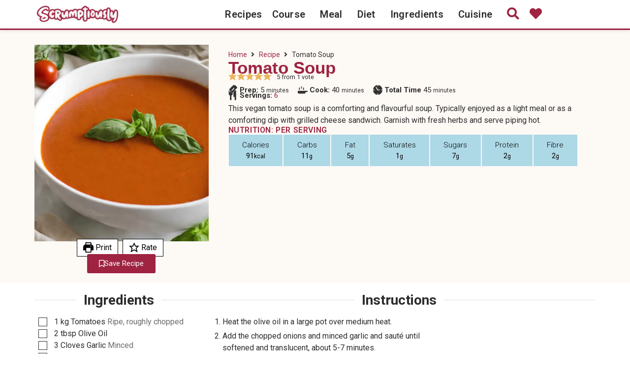

--- FILE ---
content_type: text/css; charset=utf-8
request_url: https://www.scrumptiously.com/wp-content/uploads/elementor/css/post-54.css?ver=1762893744
body_size: 1131
content:
.elementor-54 .elementor-element.elementor-element-9b7a2c9{--display:flex;--flex-direction:row;--container-widget-width:calc( ( 1 - var( --container-widget-flex-grow ) ) * 100% );--container-widget-height:100%;--container-widget-flex-grow:1;--container-widget-align-self:stretch;--flex-wrap-mobile:wrap;--align-items:center;--gap:10px 10px;--row-gap:10px;--column-gap:10px;--overlay-opacity:0.5;border-style:solid;--border-style:solid;border-width:0px 0px 2px 0px;--border-top-width:0px;--border-right-width:0px;--border-bottom-width:2px;--border-left-width:0px;border-color:var( --e-global-color-primary );--border-color:var( --e-global-color-primary );box-shadow:0px 1px 10px 0px rgba(0, 0, 0, 0.11);--padding-top:6px;--padding-bottom:6px;--padding-left:5px;--padding-right:5px;--z-index:100;}.elementor-54 .elementor-element.elementor-element-9b7a2c9 .elementor-repeater-item-7d05bb3.jet-parallax-section__layout .jet-parallax-section__image{background-size:auto;}.elementor-54 .elementor-element.elementor-element-10c741c{width:var( --container-widget-width, 15.351% );max-width:15.351%;--container-widget-width:15.351%;--container-widget-flex-grow:0;}.elementor-54 .elementor-element.elementor-element-10c741c.elementor-element{--flex-grow:0;--flex-shrink:0;}.elementor-54 .elementor-element.elementor-element-6fac65c{width:var( --container-widget-width, 68% );max-width:68%;--container-widget-width:68%;--container-widget-flex-grow:0;}.elementor-54 .elementor-element.elementor-element-6fac65c .elementor-menu-toggle{margin:0 auto;background-color:#02010100;}.elementor-54 .elementor-element.elementor-element-6fac65c .elementor-nav-menu .elementor-item{font-size:20px;font-weight:600;text-transform:capitalize;letter-spacing:0.3px;}.elementor-54 .elementor-element.elementor-element-6fac65c .elementor-nav-menu--main .elementor-item{color:var( --e-global-color-text );fill:var( --e-global-color-text );padding-left:10px;padding-right:10px;}.elementor-54 .elementor-element.elementor-element-6fac65c .elementor-nav-menu--main .elementor-item:hover,
					.elementor-54 .elementor-element.elementor-element-6fac65c .elementor-nav-menu--main .elementor-item.elementor-item-active,
					.elementor-54 .elementor-element.elementor-element-6fac65c .elementor-nav-menu--main .elementor-item.highlighted,
					.elementor-54 .elementor-element.elementor-element-6fac65c .elementor-nav-menu--main .elementor-item:focus{color:var( --e-global-color-primary );fill:var( --e-global-color-primary );}.elementor-54 .elementor-element.elementor-element-6fac65c .elementor-nav-menu--dropdown a:hover,
					.elementor-54 .elementor-element.elementor-element-6fac65c .elementor-nav-menu--dropdown a:focus,
					.elementor-54 .elementor-element.elementor-element-6fac65c .elementor-nav-menu--dropdown a.elementor-item-active,
					.elementor-54 .elementor-element.elementor-element-6fac65c .elementor-nav-menu--dropdown a.highlighted,
					.elementor-54 .elementor-element.elementor-element-6fac65c .elementor-menu-toggle:hover,
					.elementor-54 .elementor-element.elementor-element-6fac65c .elementor-menu-toggle:focus{color:var( --e-global-color-secondary );}.elementor-54 .elementor-element.elementor-element-6fac65c .elementor-nav-menu--dropdown a:hover,
					.elementor-54 .elementor-element.elementor-element-6fac65c .elementor-nav-menu--dropdown a:focus,
					.elementor-54 .elementor-element.elementor-element-6fac65c .elementor-nav-menu--dropdown a.elementor-item-active,
					.elementor-54 .elementor-element.elementor-element-6fac65c .elementor-nav-menu--dropdown a.highlighted{background-color:var( --e-global-color-primary );}.elementor-54 .elementor-element.elementor-element-6fac65c .elementor-nav-menu--dropdown a.elementor-item-active{color:var( --e-global-color-secondary );background-color:var( --e-global-color-primary );}.elementor-54 .elementor-element.elementor-element-6fac65c .elementor-nav-menu--dropdown .elementor-item, .elementor-54 .elementor-element.elementor-element-6fac65c .elementor-nav-menu--dropdown  .elementor-sub-item{font-size:16px;font-weight:500;}.elementor-54 .elementor-element.elementor-element-6fac65c .elementor-nav-menu--dropdown{border-style:solid;border-width:0px 2px 2px 2px;border-color:var( --e-global-color-primary );}.elementor-54 .elementor-element.elementor-element-6fac65c .elementor-nav-menu--main > .elementor-nav-menu > li > .elementor-nav-menu--dropdown, .elementor-54 .elementor-element.elementor-element-6fac65c .elementor-nav-menu__container.elementor-nav-menu--dropdown{margin-top:6px !important;}.elementor-54 .elementor-element.elementor-element-6fac65c div.elementor-menu-toggle{color:var( --e-global-color-primary );}.elementor-54 .elementor-element.elementor-element-6fac65c div.elementor-menu-toggle svg{fill:var( --e-global-color-primary );}.elementor-54 .elementor-element.elementor-element-6fac65c div.elementor-menu-toggle:hover, .elementor-54 .elementor-element.elementor-element-6fac65c div.elementor-menu-toggle:focus{color:var( --e-global-color-primary );}.elementor-54 .elementor-element.elementor-element-6fac65c div.elementor-menu-toggle:hover svg, .elementor-54 .elementor-element.elementor-element-6fac65c div.elementor-menu-toggle:focus svg{fill:var( --e-global-color-primary );}.elementor-54 .elementor-element.elementor-element-dc659f4{width:var( --container-widget-width, 4% );max-width:4%;--container-widget-width:4%;--container-widget-flex-grow:0;align-self:center;}.elementor-54 .elementor-element.elementor-element-dc659f4 > .elementor-widget-container{margin:3px 0px 0px 0px;}.elementor-54 .elementor-element.elementor-element-dc659f4 .elementor-icon-wrapper{text-align:center;}.elementor-54 .elementor-element.elementor-element-dc659f4.elementor-view-stacked .elementor-icon:hover{background-color:#000000;}.elementor-54 .elementor-element.elementor-element-dc659f4.elementor-view-framed .elementor-icon:hover, .elementor-54 .elementor-element.elementor-element-dc659f4.elementor-view-default .elementor-icon:hover{color:#000000;border-color:#000000;}.elementor-54 .elementor-element.elementor-element-dc659f4.elementor-view-framed .elementor-icon:hover, .elementor-54 .elementor-element.elementor-element-dc659f4.elementor-view-default .elementor-icon:hover svg{fill:#000000;}.elementor-54 .elementor-element.elementor-element-dc659f4 .elementor-icon{font-size:25px;}.elementor-54 .elementor-element.elementor-element-dc659f4 .elementor-icon svg{height:25px;}.elementor-54 .elementor-element.elementor-element-81708e6{width:var( --container-widget-width, 4% );max-width:4%;--container-widget-width:4%;--container-widget-flex-grow:0;align-self:center;}.elementor-54 .elementor-element.elementor-element-81708e6 > .elementor-widget-container{margin:3px 0px 0px 0px;}.elementor-54 .elementor-element.elementor-element-81708e6 .elementor-icon-wrapper{text-align:center;}.elementor-54 .elementor-element.elementor-element-81708e6.elementor-view-stacked .elementor-icon:hover{background-color:var( --e-global-color-text );}.elementor-54 .elementor-element.elementor-element-81708e6.elementor-view-framed .elementor-icon:hover, .elementor-54 .elementor-element.elementor-element-81708e6.elementor-view-default .elementor-icon:hover{color:var( --e-global-color-text );border-color:var( --e-global-color-text );}.elementor-54 .elementor-element.elementor-element-81708e6.elementor-view-framed .elementor-icon:hover, .elementor-54 .elementor-element.elementor-element-81708e6.elementor-view-default .elementor-icon:hover svg{fill:var( --e-global-color-text );}.elementor-54 .elementor-element.elementor-element-81708e6 .elementor-icon{font-size:25px;}.elementor-54 .elementor-element.elementor-element-81708e6 .elementor-icon svg{height:25px;}.elementor-54 .elementor-element.elementor-element-9b7a2c9::before, .elementor-54 .elementor-element.elementor-element-9b7a2c9 > .elementor-background-video-container::before, .elementor-54 .elementor-element.elementor-element-9b7a2c9 > .e-con-inner > .elementor-background-video-container::before, .elementor-54 .elementor-element.elementor-element-9b7a2c9 > .elementor-background-slideshow::before, .elementor-54 .elementor-element.elementor-element-9b7a2c9 > .e-con-inner > .elementor-background-slideshow::before, .elementor-54 .elementor-element.elementor-element-9b7a2c9 > .elementor-motion-effects-container > .elementor-motion-effects-layer::before{--background-overlay:'';}.elementor-54 .elementor-element.elementor-element-9b7a2c9.e-con{--align-self:center;}.elementor-theme-builder-content-area{height:400px;}.elementor-location-header:before, .elementor-location-footer:before{content:"";display:table;clear:both;}@media(max-width:1024px){.elementor-54 .elementor-element.elementor-element-10c741c > .elementor-widget-container{padding:0px 130px 0px 130px;}.elementor-54 .elementor-element.elementor-element-10c741c{--container-widget-width:80%;--container-widget-flex-grow:0;width:var( --container-widget-width, 80% );max-width:80%;order:2;}.elementor-54 .elementor-element.elementor-element-10c741c img{height:50px;object-fit:contain;}.elementor-54 .elementor-element.elementor-element-6fac65c{--container-widget-width:10%;--container-widget-flex-grow:0;width:var( --container-widget-width, 10% );max-width:10%;}.elementor-54 .elementor-element.elementor-element-dc659f4{--container-widget-width:10%;--container-widget-flex-grow:0;width:var( --container-widget-width, 10% );max-width:10%;order:3;}}@media(max-width:767px){.elementor-54 .elementor-element.elementor-element-10c741c > .elementor-widget-container{padding:0px 15px 0px 15px;}.elementor-54 .elementor-element.elementor-element-10c741c{--container-widget-width:70%;--container-widget-flex-grow:0;width:var( --container-widget-width, 70% );max-width:70%;}.elementor-54 .elementor-element.elementor-element-6fac65c{--container-widget-width:10%;--container-widget-flex-grow:0;width:var( --container-widget-width, 10% );max-width:10%;--nav-menu-icon-size:30px;}.elementor-54 .elementor-element.elementor-element-6fac65c .elementor-nav-menu--dropdown{border-width:2px 0px 2px 0px;}.elementor-54 .elementor-element.elementor-element-6fac65c .elementor-nav-menu--dropdown a{padding-top:20px;padding-bottom:20px;}.elementor-54 .elementor-element.elementor-element-9b7a2c9{--justify-content:space-between;}}

--- FILE ---
content_type: text/css; charset=utf-8
request_url: https://www.scrumptiously.com/wp-content/uploads/elementor/css/post-162833.css?ver=1762893743
body_size: 322
content:
.elementor-162833 .elementor-element.elementor-element-1d406446 > .elementor-container > .elementor-column > .elementor-widget-wrap{align-content:center;align-items:center;}.elementor-162833 .elementor-element.elementor-element-1d406446:not(.elementor-motion-effects-element-type-background), .elementor-162833 .elementor-element.elementor-element-1d406446 > .elementor-motion-effects-container > .elementor-motion-effects-layer{background-color:#f4f4f4;}.elementor-162833 .elementor-element.elementor-element-1d406446 > .elementor-container{min-height:50px;}.elementor-162833 .elementor-element.elementor-element-1d406446{transition:background 0.3s, border 0.3s, border-radius 0.3s, box-shadow 0.3s;}.elementor-162833 .elementor-element.elementor-element-1d406446 > .elementor-background-overlay{transition:background 0.3s, border-radius 0.3s, opacity 0.3s;}.elementor-162833 .elementor-element.elementor-element-32ed4ffa{width:var( --container-widget-width, 50% );max-width:50%;--container-widget-width:50%;--container-widget-flex-grow:0;text-align:left;}.elementor-162833 .elementor-element.elementor-element-32ed4ffa .elementor-heading-title{font-size:12px;font-weight:300;text-transform:uppercase;color:#7a7a7a;}.elementor-162833 .elementor-element.elementor-element-2cd854e{width:var( --container-widget-width, 50% );max-width:50%;--container-widget-width:50%;--container-widget-flex-grow:0;text-align:right;}.elementor-162833 .elementor-element.elementor-element-2cd854e .elementor-heading-title{font-size:12px;font-weight:300;text-transform:uppercase;color:#7a7a7a;}.elementor-theme-builder-content-area{height:400px;}.elementor-location-header:before, .elementor-location-footer:before{content:"";display:table;clear:both;}@media(max-width:1024px){.elementor-162833 .elementor-element.elementor-element-1d406446{padding:5px 20px 5px 20px;}}@media(max-width:767px){.elementor-162833 .elementor-element.elementor-element-32ed4ffa{text-align:center;}.elementor-162833 .elementor-element.elementor-element-2cd854e{text-align:center;}}

--- FILE ---
content_type: text/css; charset=utf-8
request_url: https://www.scrumptiously.com/wp-content/uploads/elementor/css/post-167742.css?ver=1762893744
body_size: 1337
content:
.elementor-167742 .elementor-element.elementor-element-dc5e11f{--display:flex;--flex-direction:row;--container-widget-width:initial;--container-widget-height:100%;--container-widget-flex-grow:1;--container-widget-align-self:stretch;--flex-wrap-mobile:wrap;--gap:0px 0px;--row-gap:0px;--column-gap:0px;border-style:solid;--border-style:solid;border-width:1px 0px 0px 0px;--border-top-width:1px;--border-right-width:0px;--border-bottom-width:0px;--border-left-width:0px;border-color:var( --e-global-color-primary );--border-color:var( --e-global-color-primary );--padding-top:30px;--padding-bottom:10px;--padding-left:20px;--padding-right:20px;}.elementor-167742 .elementor-element.elementor-element-dc5e11f:not(.elementor-motion-effects-element-type-background), .elementor-167742 .elementor-element.elementor-element-dc5e11f > .elementor-motion-effects-container > .elementor-motion-effects-layer{background-color:var( --e-global-color-secondary );}.elementor-167742 .elementor-element.elementor-element-f1dbef6{--display:flex;--flex-direction:column;--container-widget-width:calc( ( 1 - var( --container-widget-flex-grow ) ) * 100% );--container-widget-height:initial;--container-widget-flex-grow:0;--container-widget-align-self:initial;--flex-wrap-mobile:wrap;--justify-content:flex-start;--align-items:center;--flex-wrap:nowrap;--padding-top:0px;--padding-bottom:0px;--padding-left:0px;--padding-right:0px;}.elementor-167742 .elementor-element.elementor-element-f1dbef6.e-con{--flex-grow:0;--flex-shrink:0;}.elementor-167742 .elementor-element.elementor-element-b45afaa .jet-listing-dynamic-image{justify-content:flex-start;}.elementor-167742 .elementor-element.elementor-element-b45afaa .jet-listing-dynamic-image__figure{align-items:flex-start;}.elementor-167742 .elementor-element.elementor-element-b45afaa .jet-listing-dynamic-image a{display:flex;justify-content:flex-start;}.elementor-167742 .elementor-element.elementor-element-b45afaa .jet-listing-dynamic-image img{height:400px;object-fit:cover;}.elementor-167742 .elementor-element.elementor-element-b45afaa .jet-listing-dynamic-image__caption{text-align:left;}.elementor-167742 .elementor-element.elementor-element-c56761d{--display:flex;--justify-content:center;--align-items:center;--container-widget-width:calc( ( 1 - var( --container-widget-flex-grow ) ) * 100% );--margin-top:-15px;--margin-bottom:0px;--margin-left:0px;--margin-right:0px;}.elementor-167742 .elementor-element.elementor-element-87294f0 .elementor-button{background-color:var( --e-global-color-primary );fill:#FFFFFF;color:#FFFFFF;border-radius:3px 3px 3px 3px;}.elementor-167742 .elementor-element.elementor-element-87294f0 > .elementor-widget-container{margin:-10px 0px 0px 0px;}.elementor-167742 .elementor-element.elementor-element-87294f0 .elementor-button-content-wrapper{flex-direction:row;}.elementor-167742 .elementor-element.elementor-element-87294f0 .elementor-button .elementor-button-content-wrapper{gap:10px;}.elementor-167742 .elementor-element.elementor-element-35a0663{--display:flex;--justify-content:flex-start;--padding-top:10px;--padding-bottom:10px;--padding-left:40px;--padding-right:10px;}.elementor-167742 .elementor-element.elementor-element-506be68 > .elementor-widget-container{margin:-10px 0px -20px 0px;}.elementor-167742 .elementor-element.elementor-element-506be68{font-family:"Arial", Sans-serif;font-size:35px;color:var( --e-global-color-primary );}.elementor-167742 .elementor-element.elementor-element-a73cb18{font-size:15px;line-height:2em;}.elementor-167742 .elementor-element.elementor-element-0725fd0 > .elementor-widget-container{margin:-20px 0px 0px 0px;}.elementor-167742 .elementor-element.elementor-element-0725fd0{font-size:15px;line-height:2em;}.elementor-167742 .elementor-element.elementor-element-96dc12e .elementor-heading-title{font-size:16px;font-weight:600;}.elementor-167742 .elementor-element.elementor-element-726d5ef{font-size:15px;}.elementor-167742 .elementor-element.elementor-element-a8acd49{--display:flex;--flex-direction:row;--container-widget-width:initial;--container-widget-height:100%;--container-widget-flex-grow:1;--container-widget-align-self:stretch;--flex-wrap-mobile:wrap;--gap:0px 0px;--row-gap:0px;--column-gap:0px;}.elementor-167742 .elementor-element.elementor-element-20d878c{--display:flex;--flex-direction:column;--container-widget-width:100%;--container-widget-height:initial;--container-widget-flex-grow:0;--container-widget-align-self:initial;--flex-wrap-mobile:wrap;--padding-top:0px;--padding-bottom:0px;--padding-left:0px;--padding-right:0px;}.elementor-167742 .elementor-element.elementor-element-20d878c.e-con{--flex-grow:0;--flex-shrink:0;}.elementor-167742 .elementor-element.elementor-element-f7f4dd5.elementor-element{--flex-grow:0;--flex-shrink:0;}.elementor-167742 .elementor-element.elementor-element-b06e627{--display:flex;--flex-direction:column;--container-widget-width:100%;--container-widget-height:initial;--container-widget-flex-grow:0;--container-widget-align-self:initial;--flex-wrap-mobile:wrap;--padding-top:0px;--padding-bottom:0px;--padding-left:0px;--padding-right:0px;}.elementor-167742 .elementor-element.elementor-element-0aea7b8{width:var( --container-widget-width, 119.63% );max-width:119.63%;--container-widget-width:119.63%;--container-widget-flex-grow:0;}.elementor-167742 .elementor-element.elementor-element-0aea7b8.elementor-element{--flex-grow:0;--flex-shrink:0;}.elementor-167742 .elementor-element.elementor-element-5f61356{--display:flex;--flex-direction:row;--container-widget-width:initial;--container-widget-height:100%;--container-widget-flex-grow:1;--container-widget-align-self:stretch;--flex-wrap-mobile:wrap;--gap:0px 0px;--row-gap:0px;--column-gap:0px;}.elementor-167742 .elementor-element.elementor-element-e31ce4d{--display:flex;--flex-direction:column;--container-widget-width:100%;--container-widget-height:initial;--container-widget-flex-grow:0;--container-widget-align-self:initial;--flex-wrap-mobile:wrap;--padding-top:0px;--padding-bottom:0px;--padding-left:0px;--padding-right:0px;}.elementor-167742 .elementor-element.elementor-element-e31ce4d.e-con{--flex-grow:0;--flex-shrink:0;}.elementor-167742 .elementor-element.elementor-element-5c1172d > .elementor-widget-container{background-color:var( --e-global-color-secondary );padding:10px 15px 10px 15px;border-style:solid;border-width:1px 1px 1px 1px;border-color:var( --e-global-color-primary );}.elementor-167742 .elementor-element.elementor-element-e0a8114{--display:flex;--flex-direction:column;--container-widget-width:100%;--container-widget-height:initial;--container-widget-flex-grow:0;--container-widget-align-self:initial;--flex-wrap-mobile:wrap;}.elementor-167742 .elementor-element.elementor-element-3c23de7{--display:flex;--flex-direction:row;--container-widget-width:initial;--container-widget-height:100%;--container-widget-flex-grow:1;--container-widget-align-self:stretch;--flex-wrap-mobile:wrap;}.elementor-167742 .elementor-element.elementor-element-aef5c48{--display:flex;--flex-direction:column;--container-widget-width:calc( ( 1 - var( --container-widget-flex-grow ) ) * 100% );--container-widget-height:initial;--container-widget-flex-grow:0;--container-widget-align-self:initial;--flex-wrap-mobile:wrap;--align-items:stretch;--gap:10px 10px;--row-gap:10px;--column-gap:10px;--padding-top:15px;--padding-bottom:15px;--padding-left:0px;--padding-right:0px;}.elementor-167742 .elementor-element.elementor-element-4df8caf{text-align:center;}.elementor-167742 .elementor-element.elementor-element-4df8caf .elementor-heading-title{font-family:"Roboto", Sans-serif;font-weight:700;letter-spacing:1.5px;color:var( --e-global-color-primary );}.elementor-167742 .elementor-element.elementor-element-cdafe83 > .elementor-widget-container > .jet-listing-grid > .jet-listing-grid__items, .elementor-167742 .elementor-element.elementor-element-cdafe83 > .jet-listing-grid > .jet-listing-grid__items{--columns:4;}@media(max-width:1024px){.elementor-167742 .elementor-element.elementor-element-f1dbef6{--justify-content:flex-start;}.elementor-167742 .elementor-element.elementor-element-35a0663{--padding-top:10px;--padding-bottom:10px;--padding-left:20px;--padding-right:10px;}.elementor-167742 .elementor-element.elementor-element-cdafe83 > .elementor-widget-container > .jet-listing-grid > .jet-listing-grid__items, .elementor-167742 .elementor-element.elementor-element-cdafe83 > .jet-listing-grid > .jet-listing-grid__items{--columns:4;}}@media(min-width:768px){.elementor-167742 .elementor-element.elementor-element-f1dbef6{--width:31.014%;}.elementor-167742 .elementor-element.elementor-element-35a0663{--width:66.6666%;}.elementor-167742 .elementor-element.elementor-element-20d878c{--width:30%;}.elementor-167742 .elementor-element.elementor-element-b06e627{--width:70%;}.elementor-167742 .elementor-element.elementor-element-e31ce4d{--width:69.903%;}.elementor-167742 .elementor-element.elementor-element-e0a8114{--width:50%;}}@media(max-width:1024px) and (min-width:768px){.elementor-167742 .elementor-element.elementor-element-f1dbef6{--width:291.305px;}.elementor-167742 .elementor-element.elementor-element-3c23de7{--content-width:95%;}}@media(max-width:767px){.elementor-167742 .elementor-element.elementor-element-dc5e11f{--padding-top:10px;--padding-bottom:10px;--padding-left:10px;--padding-right:10px;}.elementor-167742 .elementor-element.elementor-element-c56761d{--margin-top:-15px;--margin-bottom:0px;--margin-left:0px;--margin-right:0px;}.elementor-167742 .elementor-element.elementor-element-35a0663{--padding-top:10px;--padding-bottom:10px;--padding-left:10px;--padding-right:10px;}.elementor-167742 .elementor-element.elementor-element-506be68 > .elementor-widget-container{margin:-15px 0px -15px 0px;}.elementor-167742 .elementor-element.elementor-element-506be68{font-size:28px;}.elementor-167742 .elementor-element.elementor-element-726d5ef{font-size:12px;}.elementor-167742 .elementor-element.elementor-element-3c23de7{--content-width:195%;}.elementor-167742 .elementor-element.elementor-element-4df8caf .elementor-heading-title{font-size:20px;}.elementor-167742 .elementor-element.elementor-element-cdafe83 > .elementor-widget-container > .jet-listing-grid > .jet-listing-grid__items, .elementor-167742 .elementor-element.elementor-element-cdafe83 > .jet-listing-grid > .jet-listing-grid__items{--columns:2;}}/* Start custom CSS for text-editor, class: .elementor-element-506be68 */.wprm-recipe-template-boxes-2-meta .wprm-recipe-block-container {
	flex-grow: 1;
	background-color: lightblue;
	color: black;
	text-align: center;
	padding: 10px;
	margin: 1px;
}/* End custom CSS */
/* Start custom CSS for text-editor, class: .elementor-element-d3a5055 */.wprm-recipe-template-boxes-2 {
	border-style: %wprm_border_style%;
	border-width: %wprm_border_width%;
	border-color: %wprm_header_background%;
	border-radius: %wprm_border_radius%;
	padding: 0 0px 0px 0px;
}

.wprm-recipe-template-boxes-2-meta {
	display: flex;
	flex-wrap: wrap;
	justify-content: space-evenly;
}
.wprm-recipe-template-boxes-2-meta .wprm-recipe-block-container {
	flex-grow: 1;
	flex-basis: %wprm_meta_box%;
	background-color: %wprm_meta_background%;
	color: %wprm_meta_text%;
	text-align: center;
	padding: 10px;
	margin: 1px;
}/* End custom CSS */

--- FILE ---
content_type: text/css; charset=utf-8
request_url: https://www.scrumptiously.com/wp-content/uploads/elementor/css/post-167806.css?ver=1762893744
body_size: 266
content:
.elementor-167806 .elementor-element.elementor-element-aca8b4c{--display:flex;--flex-direction:column;--container-widget-width:calc( ( 1 - var( --container-widget-flex-grow ) ) * 100% );--container-widget-height:initial;--container-widget-flex-grow:0;--container-widget-align-self:initial;--flex-wrap-mobile:wrap;--align-items:stretch;--gap:10px 10px;--row-gap:10px;--column-gap:10px;--background-transition:0.3s;--padding-top:0px;--padding-bottom:20px;--padding-left:0px;--padding-right:0px;}.elementor-167806 .elementor-element.elementor-element-7cc18df > .elementor-widget-container{padding:10px 5px 0px 5px;}.elementor-167806 .elementor-element.elementor-element-7cc18df{text-align:center;}.elementor-167806 .elementor-element.elementor-element-7cc18df .elementor-heading-title{font-family:"Roboto", Sans-serif;font-size:20px;font-weight:600;color:#2D2D2D;}.jet-listing-item.single-jet-engine.elementor-page-167806 > .elementor{width:300px;margin-left:auto;margin-right:auto;}@media(max-width:767px){.elementor-167806 .elementor-element.elementor-element-7cc18df .elementor-heading-title{font-size:15px;}}

--- FILE ---
content_type: text/css
request_url: https://ads.adthrive.com/sites/643ec8dcc0d48d48326a5586/ads.min.css
body_size: 138
content:
.adthrive-device-desktop .adthrive-recipe,
.adthrive-device-tablet .adthrive-recipe {
	float: right;
	clear: right;
	margin-left: 10px;
}

.adthrive-sidebar-9 {
    width: auto !important;
}



.adthrive-sidebar.adthrive-stuck {
	margin-top: 40px;
}


--- FILE ---
content_type: text/plain; charset=UTF-8
request_url: https://at.teads.tv/fpc?analytics_tag_id=PUB_17002&tfpvi=&gdpr_consent=&gdpr_status=22&gdpr_reason=220&ccpa_consent=&sv=prebid-v1
body_size: 56
content:
ZTViYTAxZDMtMTczMi00ZDcxLWEyMDctMjQxZTQxYTViYmQxIy0xLTU=

--- FILE ---
content_type: text/plain; charset=utf-8
request_url: https://ads.adthrive.com/http-api/cv2
body_size: 2442
content:
{"om":["0wdzcx9r","10310289136970_573918491","11142692","11896988","11999803","12109553","124843_4","124844_8","125214_3","125216_3","12_74_17476757","1453468","1610269029","21_0oihn984","21_3ff17314","21_414udlti","21_5inodr1d","21_774q4z1v","21_ebb1q9ly","21_f3wbra85","21_hhfc874b","21_ikf5qmup","21_ks82jass","21_nqaqqczl","21_r1j0g15q","21_rtucq6zm","21_ufw7aj5c","21_uzdpdd1j","21_wq433vrs","21_ygqci85x","21_ymp13ywb","21_ypsdlckx","21_zxfa43c3","2249:650628523","2249:650628575","2249:698486353","24598434","24694809","25_3k9nqvsp","25_97x9pqol","25_l0vf9ine","25_msmzslff","25_p1ucqmkg","25_pz8lwofu","25_rdtnzy56","25_t272nr7c","25_w3ibagcy","25_xnzjm1z9","25_yi6qlg3p","25_ztlksnbe","2662_193917_7560263","2662_193917_7560279","2676:85702013","2711_67903_12109550","2711_67903_12113307","28929686","29102835","29414765","2qgei1rj","3335_152629_644014628","33ctf6xb","3490:CR52189180","3658_15638_7iurnrf2","3658_15638_T24092335","3658_15638_T25820346","3658_15638_cro7573x","3658_15638_lpb8r0ka","3658_15638_nkoe9xcl","3658_15638_o4j3elv3","3752glhz","3LMBEkP-wis","3rrrctta","409_216368","409_216416","409_216506","409_220344","409_223599","409_225982","409_225988","409_225990","409_226312","409_226322","409_227223","409_228065","409_228115","409_228370","409_228384","414udlti","44629254","47141847","47869802","481703827","51372397","523_354_660e5fec0c47f653c6684fd3","523_354_660e5fec0c47f653c6684fd8","523_354_7565","523_354_DFFD14E2-E019-4942-A277-FA031B7E30CD","523_354_bn10835","5316_139700_19dafd0a-3018-4fd1-b54d-a8afbe20c48d","5316_139700_67a43400-94f1-4c61-b9dc-a055b94f9f79","53v6aquw","54640037","54779847","54779856","555_165_785325846639","555_165_785451849518","555_165_785451852434","55726194","557_409_220149","557_409_220159","557_409_220344","557_409_223589","557_409_228065","557_409_228105","560_74_17476757","56616741","57149985","577164881","577164915","577164949","577217840","583955608059003480","585148770643753882","587293124477698368","59780461","600618969","603485497","60884327","61210714","6126528763","6126573203","616743278","617083105","617083207","61916211","61916223","61916225","61916229","61932920","61932933","61932938","619641621","619765138","619765960","626973455","643566478","643572298","643572314","673375558002","680_99480_614105104","693421524","696314600","6sx7exnn","6uh7umbv","70_86082998","7354_138543_83447248","74243_74_17476754","7560247","7560262","7560279","7618517","7736472","782690968239","7829835","785325811821","785361511600","785451845474","787835401190","788314728418","788401858703","7963682","7964881","7iurnrf2","7mfpfkn4","7oalgn9z","8003965","8029311","8031237","8083689","8083692","8083699","8086791","8088122","8106247","8106625","8117515","8341_230601_583413127130862563","84293847","84296131","85383023","85392583","85702027","85702118","85809046","85987470","86050245","86088000","8w9bjqbm","9057/231dc6cdaab2d0112d8c69cdcbfdf9e9","97_8106625","asl9rwy1","cr-9hxzbqc08jrgv2","cr-hbx00i4u2lrgv2","h34llbex","hbgbcizr","i4i0znpx","k0lzk6px","l0vf9ine","msmzslff","o5l8h1ps","pkm2ylid","q8i5640e","qeo6x531","rdtnzy56","t77yy3n2","u4258l6u","udpg0zy8","uyxl8spy","uzs2o9a5","w342112ibagcy","wpo6z09n","wq9v4fll","wqcudjp0","wwnee3yh","xkphrejs","xrm9a6xp","y0rce1ti","yi6qlg3p","ypsdlckx","ztlksnbe","7979132","7979135"],"pmp":[],"adomains":["1md.org","a4g.com","about.bugmd.com","acelauncher.com","adameve.com","adelion.com","adp3.net","advenuedsp.com","aibidauction.com","aibidsrv.com","akusoli.com","allofmpls.org","arkeero.net","ato.mx","avazutracking.net","avid-ad-server.com","avid-adserver.com","avidadserver.com","aztracking.net","bc-sys.com","bcc-ads.com","bidderrtb.com","bidscube.com","bizzclick.com","bkserving.com","bksn.se","brightmountainads.com","bucksense.io","bugmd.com","ca.iqos.com","capitaloneshopping.com","cdn.dsptr.com","clarifion.com","cotosen.com","cs.money","cwkuki.com","dallasnews.com","dcntr-ads.com","decenterads.com","derila-ergo.com","dhgate.com","dhs.gov","digitaladsystems.com","displate.com","doyour.bid","dspbox.io","envisionx.co","ezmob.com","fmlabsonline.com","g123.jp","g2trk.com","gadgetslaboratory.com","gadmobe.com","getbugmd.com","goodtoknowthis.com","gov.il","guard.io","hero-wars.com","holts.com","howto5.io","https://www.royalcaribbean.com/","ice.gov","imprdom.com","justanswer.com","liverrenew.com","longhornsnuff.com","lovehoney.com","lowerjointpain.com","lymphsystemsupport.com","media-servers.net","medimops.de","miniretornaveis.com","mobuppsrtb.com","motionspots.com","mygrizzly.com","myiq.com","myrocky.ca","national-lottery.co.uk","nbliver360.com","ndc.ajillionmax.com","nibblr-ai.com","niutux.com","nordicspirit.co.uk","notify.nuviad.com","notify.oxonux.com","own-imp.vrtzads.com","paperela.com","parasiterelief.com","peta.org","pfm.ninja","pixel.metanetwork.mobi","pixel.valo.ai","plannedparenthood.org","plf1.net","plt7.com","pltfrm.click","printwithwave.co","privacymodeweb.com","rangeusa.com","readywind.com","reklambids.com","ri.psdwc.com","royalcaribbean.com","royalcaribbean.com.au","rtb-adeclipse.io","rtb-direct.com","rtb.adx1.com","rtb.kds.media","rtb.reklambid.com","rtb.reklamdsp.com","rtb.rklmstr.com","rtbadtrading.com","rtbsbengine.com","rtbtradein.com","saba.com.mx","securevid.co","seedtag.com","servedby.revive-adserver.net","shift.com","smrt-view.com","swissklip.com","taboola.com","tel-aviv.gov.il","temu.com","theoceanac.com","track-bid.com","trackingintegral.com","trading-rtbg.com","trkbid.com","truthfinder.com","unoadsrv.com","usconcealedcarry.com","uuidksinc.net","vabilitytech.com","vashoot.com","vegogarden.com","viewtemplates.com","votervoice.net","vuse.com","waardex.com","wapstart.ru","wdc.go2trk.com","weareplannedparenthood.org","webtradingspot.com","www.royalcaribbean.com","xapads.com","xiaflex.com","yourchamilia.com"]}